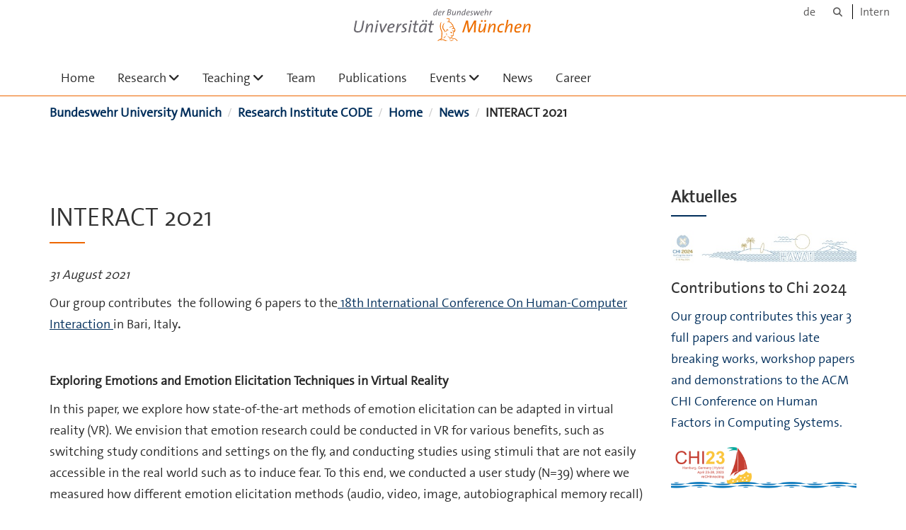

--- FILE ---
content_type: text/html;charset=utf-8
request_url: https://www.unibw.de/usable-security-and-privacy-en/news/interact-2021
body_size: 9535
content:
<!DOCTYPE html>
<html xmlns="http://www.w3.org/1999/xhtml" dir="ltr" lang="en" xml:lang="en">

<head><meta http-equiv="Content-Type" content="text/html; charset=UTF-8" />

  <!-- Meta Tags -->
  
  
  
  
  

  <!-- Page Title -->
  <meta name="twitter:card" content="summary" /><meta property="og:site_name" content="Home" /><meta property="og:title" content="INTERACT 2021" /><meta property="og:type" content="website" /><meta property="og:description" content="" /><meta property="og:url" content="https://www.unibw.de/usable-security-and-privacy-en/news/interact-2021" /><meta property="og:image" content="https://www.unibw.de/usable-security-and-privacy-en/@@site-logo/athene.png" /><meta property="og:image:type" content="image/png" /><meta name="description" content="Our group contributes  6 papers to INTERACT 2021." /><meta name="viewport" content="width=device-width, initial-scale=1.0" /><meta name="generator" content="Plone - http://plone.com" /><title>INTERACT 2021 — Home</title><link href="/++theme++unibw.theme/generated/media/unibw/favicon.png" rel="icon" type="image/png" /><link href="/++theme++unibw.theme/generated/media/unibw/apple-touch-icon.png" rel="apple-touch-icon" /><link href="/++theme++unibw.theme/generated/media/unibw/apple-touch-icon-72x72.png" rel="apple-touch-icon" sizes="72x72" /><link href="/++theme++unibw.theme/generated/media/unibw/apple-touch-icon-114x114.png" rel="apple-touch-icon" sizes="114x114" /><link href="/++theme++unibw.theme/generated/media/unibw/apple-touch-icon-144x144.png" rel="apple-touch-icon" sizes="144x144" /><link rel="stylesheet" href="https://www.unibw.de/++plone++production/++unique++2025-12-16T09:59:46.440720/default.css" data-bundle="production" /><link rel="stylesheet" href="https://www.unibw.de/++plone++static/++unique++None/plone-fontello-compiled.css" data-bundle="plone-fontello" /><link rel="stylesheet" href="https://www.unibw.de/++plone++static/++unique++None/plone-glyphicons-compiled.css" data-bundle="plone-glyphicons" /><link rel="stylesheet" href="https://www.unibw.de/++theme++unibw.theme/generated/css/unibw.min.css?version=2025-12-10%2014%3A00%3A46.000002" data-bundle="brand-css" /><link rel="stylesheet" href="https://www.unibw.de/custom.css?timestamp=2023-02-02 20:05:18.294703" data-bundle="custom-css" /><link rel="canonical" href="https://www.unibw.de/usable-security-and-privacy-en/news/interact-2021" /><link rel="search" href="https://www.unibw.de/bw-en/@@search" title="Search this site" /><script src="/++plone++unibw.policy/fa-kit.js?version=2"></script><script>PORTAL_URL = 'https://www.unibw.de';</script><script src="https://www.unibw.de/++plone++production/++unique++2025-12-16T09:59:46.440720/default.js" data-bundle="production"></script><script src="https://www.unibw.de/++theme++unibw.theme/generated/js/unibw.min.js?version=2025-12-10%2014%3A00%3A46.000002" data-bundle="unibw-js" defer="defer"></script><script src="https://www.unibw.de/++theme++unibw.theme/generated/js/custom.js?version=None" data-bundle="custom-js" defer="defer"></script>
  <!-- Favicon and Touch Icons -->
  
  
  
  
  


  

  
  
  <!-- HTML5 shim and Respond.js for IE8 support of HTML5 elements and media queries -->
  <!-- WARNING: Respond.js doesn't work if you view the page via file:// -->
  <!--[if lt IE 9]>
  <script src="https://oss.maxcdn.com/html5shiv/3.7.2/html5shiv.min.js"></script>
  <script src="https://oss.maxcdn.com/respond/1.4.2/respond.min.js"></script>
<![endif]-->
<link rel="stylesheet" href="/++theme++unibw.theme/frontend.css" /></head>

<body class=" layout-news-item category-aktuelles frontend icons-on portaltype-news-item section-news site-usable-security-and-privacy-en subsection-interact-2021 template-newsitem_view thumbs-on userrole-anonymous viewpermission-view"><div id="wrapper" class="clearfix">

  <a href="#maincontent" class="skip-link sr-only">Skip to main content</a>

    <!-- Header -->
    <header id="header" class="header" role="banner">
      <div id="global-navigation" class="header-nav">
        <div class="header-nav-wrapper navbar-scrolltofixed border-bottom-theme-color-2-1px">
          <div class="container">
              <p id="athene">
      <a href="/home-en"><span class="sr-only">Universität der Bundeswehr München</span></a>
    </p>
  <div class="top-dropdown-outer" id="secondary-navigation">
      <nav aria-label="Language Menu">
        <ul class="list-inline" id="language-menu">
          
          
          <li>
            <a class="language-selector" href="/usable-security-and-privacy">de</a>
          </li>
        </ul>
      </nav>
      <nav class="secondary" aria-label="Tools navigation">
        <a aria-label="Search" href="https://www.unibw.de/usable-security-and-privacy-en/search"><i class="fa fa-search font-13" aria-hidden="true"></i><span class="sr-only">Search</span></a>
        <a href="https://inhouse.unibw.de/">Intern</a>
      </nav>
    </div>
  <!-- Navigation -->
  <nav class="menuzord pull-left flip menuzord-responsive menuzord-click" id="menuzord" aria-label="Main Navigation">
      
      <ul class="menuzord-menu">
        <li>
          <a href="https://www.unibw.de/usable-security-and-privacy-en">Home</a>
        </li>
        <li class=""><a href="/unibw/usable-security-and-privacy-en/research">Research</a><ul class="dropdown" aria-label="Research"><li class=""><a href="/unibw/usable-security-and-privacy-en/research/research-areas">      Research Areas    </a><ul class="dropdown" aria-label="      Research Areas    "><li class=""><a href="/unibw/usable-security-and-privacy-en/research/research-areas/behavioral-biometrics">Behavioral Biometrics</a></li><li class=""><a href="/unibw/usable-security-and-privacy-en/research/research-areas/social-engineering">Social Engineering</a></li><li class=""><a href="/unibw/usable-security-and-privacy-en/research/research-areas/physiological-security">Physiology-based Security Interfaces</a></li><li class=""><a href="/unibw/usable-security-and-privacy-en/research/research-areas/usable-security-in-smart-homes">Usable Security and Privacy in Smart Homes</a></li><li class=""><a href="/unibw/usable-security-and-privacy-en/research/research-areas/secure-tangible-user-interfaces-1">      Secure Tangible User Interfaces    </a></li><li class=""><a href="/unibw/usable-security-and-privacy-en/research/research-areas/novel-authentication-concepts">Novel Authentication Concepts</a></li><li class=""><a href="/unibw/usable-security-and-privacy-en/research/research-areas/security-in-virtual-reality">Security and Privacy in Mixed Reality</a></li><li class=""><a href="/usable-security-and-privacy-en/research/research-areas/user-centered_threats">      User-centered Threats    </a></li><li class=""><a href="/usable-security-and-privacy-en/research/research-areas/user_interfaces_for_cryptocurrencies">      User Interfaces for Cryptocurrencies    </a></li></ul></li><li class=""><a href="/unibw/usable-security-and-privacy-en/projekte/funded-projects">Funded Projects</a><ul class="dropdown" aria-label="Funded Projects"><li class=""><a href="/usable-security-and-privacy-en/research/projekte/primr_dfg">
      PriMR (DFG)
    </a></li><li class=""><a href="/usable-security-and-privacy-en/research/projekte/scalable-biometrics-dfg">
      Scalable Biometrics (DFG)
    </a></li><li class=""><a href="/usable-security-and-privacy-en/research/projekte/prevoke">      PrEvoke (Google Faculty Award)    </a></li><li class=""><a href="/usable-security-and-privacy-en/research/projekte/voice-of-wisdom-dtec">
      Voice of Wisdom (DTEC)
    </a></li><li class=""><a href="/usable-security-and-privacy-en/research/projekte/muquanet">
      MuQuaNet (DTEC)
    </a></li><li class=""><a href="/unibw/usable-security-and-privacy-en/projekte/ubihave-dfg">ubihave (DFG) - finalized</a></li><li class=""><a href="/unibw/usable-security-and-privacy-en/projekte/biometrics">Biometrics++ (ZD.B) - finalized</a></li></ul></li><li class=""><a href="/usable-security-and-privacy-en/research/projects/individual_projects">
      Individual Projects
    </a></li><li class=""><a href="/usable-security-and-privacy-en/research/infrastructure/infrastructure">
      Infrastructure
    </a><ul class="dropdown" aria-label="&#10;      Infrastructure&#10;    "><li class=""><a href="/usable-security-and-privacy-en/research/infrastructure/behavr-lab">
      BehAVR Lab
    </a></li></ul></li><li class=""><a href="/unibw/usable-security-and-privacy-en/downloads/datasets/datasets">      Datasets    </a></li></ul></li><li class=""><a href="/unibw/usable-security-and-privacy-en/lehre">Teaching</a><ul class="dropdown" aria-label="Teaching"><li class=""><a href="/unibw/usable-security-and-privacy-en/teaching/courses">Courses</a></li><li class=""><a href="/unibw/usable-security-and-privacy-en/teaching/theses">Theses</a></li><li class=""><a href="/unibw/usable-security-and-privacy-en/downloads/documents/documents">
      Documents
    </a></li></ul></li><li class=""><a href="/unibw/usable-security-and-privacy-en/team">Team</a></li><li class=""><a href="/unibw/usable-security-and-privacy-en/publikationen/publications">Publications</a></li><li class=""><a href="/unibw/usable-security-and-privacy-en/events">Events</a><ul class="dropdown" aria-label="Events"><li class=""><a href="/usable-security-and-privacy-en/events/summer-school-on-usable-privacy-and-security">CHI 2023 Usable Security Summer School</a></li><li class=""><a href="/usable-security-and-privacy-en/events/eyesec-2020">
      EyeSec 2020
    </a></li><li class=""><a href="/usable-security-and-privacy-en/events/wasbd201920-workshop-on-authentication-beyond-desktops-and-smartphones">      WASBD’20</a></li><li class=""><a href="/usable-security-and-privacy-en/events/virtual-german-chi-week-2020">
      Virtual German CHI Week 2020
    </a></li><li class=""><a href="/unibw/usable-security-and-privacy-en/events/mum-2018">MUM 2018</a></li><li class=""><a href="/unibw/usable-security-and-privacy-en/events/uist-school-2018">UIST School 2018</a></li></ul></li><li class=""><a href="/unibw/usable-security-and-privacy-en/news/news">
      News
    </a></li><li class=""><a href="/usable-security-and-privacy-en/career/career">
      Career
    </a></li>
      </ul>
    </nav>

          </div>
        </div>
      </div>
     <!--  include hero_old.html  -->
    </header>

    <!-- Start main-content -->
    <main class="main-content" id="maincontent" role="main"><!-- Hero --><!-- breadcrumbs --><!-- show breadcrumb only for news items --><div id="breadcrumbs">
  <div class="container mt-0 pt-0 mb-0 pb-0">
    <div class="section-content">
      <div class="row">
        <div class="col-md-12">
          <nav aria-label="Breadcrumbs">
            <span class="sr-only">Sie sind hier</span>

            <ol class="breadcrumb">
              <li>
                <a href="/home">Bundeswehr University Munich</a>
              </li>
              <li>
                <a href="/code">Research Institute CODE</a>
              </li>
              <li>
                <a href="https://www.unibw.de/usable-security-and-privacy-en">Home</a>
              </li>
              <li id="breadcrumbs-1">
                
                  <a href="https://www.unibw.de/usable-security-and-privacy-en/news">News</a>
                  
                

              </li>
              <li id="breadcrumbs-2">
                
                  
                  <span id="breadcrumbs-current">INTERACT 2021</span>
                

              </li>
            </ol>
          </nav>
        </div>
      </div>
    </div>
  </div>
</div><!-- Content --><section>
  <div class="container mt-30 mb-30 pt-30 pb-30">
    <div class="row">
      <div class="col-md-9">
        <div class="blog-posts single-post">
          <article class="post clearfix mb-0">
        <div class="entry-header">
          <div class="post-thumb thumb">
            
            

          </div>
        </div>
        <h1 class="module-title line-bottom">INTERACT 2021</h1>

        <p><em>31 August 2021</em>
        </p>
        <p>Our group contributes  the following 6 papers to the<a href="https://www.interact2021.org/"> 18th International Conference On Human-Computer Interaction </a>in Bari, Italy<strong>.</strong></p>
<p> </p>
<p><strong>Exploring Emotions and Emotion Elicitation Techniques in Virtual Reality</strong></p>
<p>In this paper, we explore how state-of-the-art methods of emotion elicitation can be adapted in virtual reality (VR). We envision that emotion research could be conducted in VR for various benefits, such as switching study conditions and settings on the fly, and conducting studies using stimuli that are not easily accessible in the real world such as to induce fear. To this end, we conducted a user study (N=39) where we measured how different emotion elicitation methods (audio, video, image, autobiographical memory recall) perform in VR compared to the real world. We found that elicitation methods produce largely comparable results between the virtual and real world, but overall participants experience slightly stronger valence and arousal in VR. Emotions faded over time following the same pattern in both worlds. Our findings are beneficial to researchers and practitioners studying or using emotional user interfaces in VR.</p>
<table class="confluenceTable table table-hover">
<tbody>
<tr>
<td valign="center" width="128px"><a href="https://www.unibw.de/usable-security-and-privacy/publikationen/pdf/rivu2021interact1.pdf" rel="noopener" target="_blank"><img alt="rivu2021interact1.jpg" src="https://www.unibw.de/usable-security-and-privacy/publikationen/pdf/jpeg-previews/rivu2021interact1.jpg" title="rivu2021interact1.jpg" /></a></td>
<td valign="center"><strong>Radiah Rivu, Ruoyu Jiang, Ville Mäkelä, Mariam Hassib and Florian Alt. <em>Exploring Emotions and Emotion Elicitation Techniques in Virtual Reality. </em></strong>In Proceedings of the 18th IFIP TC 13 International Conference on Human-Computer Interaction. INTERACT '21. Springer, Berlin-Heidelberg, Germany. <a href="https://www.unibw.de/usable-security-and-privacy/publikationen/pdf/bibtex/rivu2021interact1.bib/@@download/file/rivu2021interact1.bib" rel="noopener" target="_blank">[Download Bibtex]</a></td>
<td> </td>
</tr>
</tbody>
</table>
<p> </p>
<p><strong>Exploring how Saliency Affects Attention in Virtual Reality</strong></p>
<p>We investigate how changes in the saliency of a Virtual Environment (VE) affect our visual attention during different tasks. In particular, we investigate if users are attracted to the most salient regions in the VE. This knowledge will help researchers design optimal VR environments, purposefully direct the attention of users, and avoid unintentional distractions. We conducted a user study (N=30) where participants performed tasks (video watching, object stacking, visual search, waiting) with two different saliency conditions in the virtual environment. Our findings suggest that while participants notice the differences in saliency, their visual attention is not diverted towards the salient regions when they are performing tasks.</p>
<table class="confluenceTable table table-hover">
<tbody>
<tr>
<td valign="center" width="128px"><a href="https://www.unibw.de/usable-security-and-privacy/publikationen/pdf/rivu2021interact3.pdf" rel="noopener" target="_blank"><img alt="rivu2021interact3.jpg" src="https://www.unibw.de/usable-security-and-privacy/publikationen/pdf/jpeg-previews/rivu2021interact3.jpg" title="rivu2021interact3.jpg" /></a></td>
<td valign="center"><strong>Radiah Rivu, Ville Mäkelä, Mariam Hassib, Yomna Abdelrahman and Florian Alt. <em>Exploring how Saliency Affects Attention in Virtual Reality. </em></strong>In Proceedings of the 18th IFIP TC 13 International Conference on Human-Computer Interaction. INTERACT '21. Springer, Berlin-Heidelberg, Germany. <a href="https://www.unibw.de/usable-security-and-privacy/publikationen/pdf/bibtex/rivu2021interact3.bib/@@download/file/rivu2021interact3.bib" rel="noopener" target="_blank">[Download Bibtex]</a></td>
</tr>
</tbody>
</table>
<p> </p>
<p><strong>When Friends become Strangers: Understanding the Influence of Avatar Gender On Interpersonal Distance Between Friends in Virtual Reality</strong></p>
<p>In this paper, we investigate how mismatches between biological gender and avatar gender affect interpersonal distance (IPD) in<br />virtual reality (VR). An increasing number of VR experiences and online platforms like Rec Room and VRChat allow users to assume other genders through customized avatars. While the effects of acquaintanceship and gender have been studied with regard to proxemic behavior, the effect of changed genders remains largely unexplored. We conducted a user study (N = 40, friends = 20, strangers = 20) where users played a two-player collaborative game in Rec Room using both male and female avatars. We found that with swapped avatar genders, the preferred distance increased between friends but not between strangers. We discuss how our results can inform researchers and designers in the domain of multi-user VR.</p>
<table class="confluenceTable table table-hover">
<tbody>
<tr>
<td valign="center" width="128px"><a href="https://www.unibw.de/usable-security-and-privacy/publikationen/pdf/rivu2021interact2.pdf" rel="noopener" target="_blank"><img alt="rivu2021interact2.jpg" src="https://www.unibw.de/usable-security-and-privacy/publikationen/pdf/jpeg-previews/rivu2021interact2.jpg" title="rivu2021interact2.jpg" /></a></td>
<td valign="center"><strong>Radiah Rivu, Yumeng Zhou, Robin Welsch, Ville Mäkelä and Florian Alt. <em>When Friends become Strangers: Understanding the Influence of Avatar Gender On Interpersonal Distance Between Friends in Virtual Reality. </em></strong>In Proceedings of the 18th IFIP TC 13 International Conference on Human-Computer Interaction. INTERACT '21. Springer, Berlin-Heidelberg, Germany. <a href="https://www.unibw.de/usable-security-and-privacy/publikationen/pdf/bibtex/rivu2021interact2.bib/@@download/file/rivu2021interact2.bib" rel="noopener" target="_blank">[Download Bibtex]</a></td>
</tr>
</tbody>
</table>
<p> </p>
<p><strong>Gaze-adaptive Information Access in AR: Empirical Study and Field-Deployment</strong></p>
<p>This paper presents the results of an empirical study and a real-world deployment of a gaze-adaptive UI for Augmented Reality<br />(AR). AR introduces an attention dilemma between focusing on the reality vs. on AR content. Past work suggested eye gaze as a technique to open information interfaces, however there is only little empirical work. We present an empirical study comparing gaze-adaptive to an always-on interface in tasks that vary focus between reality and virtual content. Across tasks, we find most participants prefer the gaze-adaptive UI and find it less distracting. When focusing on reality, the gaze UI is faster, perceived as easier and more intuitive. When focusing on virtual content, always-on is faster but user preferences are split. We conclude with the design and deployment of an interactive application in a public museum, demonstrating the promising potential in the real world.</p>
<table class="confluenceTable table table-hover">
<tbody>
<tr>
<td valign="center" width="128px"><a href="https://www.unibw.de/usable-security-and-privacy/publikationen/pdf/piening2021interact.pdf" rel="noopener" target="_blank"><img alt="piening2021interact.jpg" src="https://www.unibw.de/usable-security-and-privacy/publikationen/pdf/jpeg-previews/piening2021interact.jpg" title="piening2021interact.jpg" /></a></td>
<td valign="center"><strong>Robin Piening, Ken Pfeuffer, Augusto Esteves, Tim Mittermeier, Sarah Prange, Philippe Schroeder and Florian Alt. <em>Gaze-adaptive Information Access in AR: Empirical Study and Field-Deployment. </em></strong>In Proceedings of the 18th IFIP TC 13 International Conference on Human-Computer Interaction. INTERACT '21. Springer, Berlin-Heidelberg, Germany. <a href="https://www.unibw.de/usable-security-and-privacy/publikationen/pdf/bibtex/piening2021interact.bib/@@download/file/piening2021interact.bib" rel="noopener" target="_blank">[Download Bibtex]</a></td>
</tr>
</tbody>
</table>
<p> </p>
<p><strong>Investigating User Perceptions Towards Wearable Mobile Electromyography</strong></p>
<p>Wearables capture physiological user data, enabling novel user interfaces that can identify users, adapt to the user state, and contribute to the quantified self. At the same time, little is known about users’ perception of this new technology. In this paper, we present findings from a user study (N=36) in which participants used an electromyography (EMG) wearable and a visualization of data collected from EMG wearables. We found that participants are highly unaware of what EMG data can reveal about them.<br />Allowing them to explore their physiological data makes them more reluctant to share this data. We conclude with deriving guidelines, to help designers of physiological data-based user interfaces to (a) protect users’ privacy, (b) better inform them, and (c) ultimately support the uptake of this technology.</p>
<table class="confluenceTable table table-hover">
<tbody>
<tr>
<td valign="center" width="128px"><a href="https://www.unibw.de/usable-security-and-privacy/publikationen/pdf/prange2021interact.pdf" rel="noopener" target="_blank"><img alt="prange2021interact.jpg" src="https://www.unibw.de/usable-security-and-privacy/publikationen/pdf/jpeg-previews/prange2021interact.jpg" title="prange2021interact.jpg" /></a></td>
<td valign="center"><strong>Sarah Prange, Sven Mayer, Maria-Lena Bittl, Mariam Hassib and Florian Alt. <em>Investigating User Perceptions Towards Wearable Mobile Electromyography. </em></strong>In Proceedings of the 18th IFIP TC 13 International Conference on Human-Computer Interaction. INTERACT '21. Springer, Berlin-Heidelberg, Germany. <a href="https://www.unibw.de/usable-security-and-privacy/publikationen/pdf/bibtex/prange2021interact.bib/@@download/file/prange2021interact.bib" rel="noopener" target="_blank">[Download Bibtex]</a></td>
<td> </td>
</tr>
</tbody>
</table>
<p> </p>
<p><strong>Passphrases Beat Thermal Attacks: Evaluating Text Input Characteristics Against Thermal Attacks on Laptops and Smartphones</strong></p>
<p>We investigate the effectiveness of thermal attacks against input of text with different characteristics; we study text entry on a smartphone touchscreen and a laptop keyboard. First, we ran a study (N=25) to collect a dataset of thermal images of short words, websites, complex strings (special characters, numbers, letters), passphrases and words with duplicate characters. Afterwards, 20 different participants visually inspected the thermal images to attempt to identify the text input. We found that long and complex strings are less vulnerable to thermal attacks, that visual inspection of thermal images reveals different parts of the entered text (36% on average and up to 82%) even if the attack is not fully successful, and that entering text on laptops is more vulnerable to thermal attacks than on smartphones. We conclude with three learned lessons and recommendations to resist thermal attacks.</p>
<table class="confluenceTable table table-hover">
<tbody>
<tr>
<td valign="center" width="128px"><a rel="noopener" target="_blank"><img alt="" src="https://www.unibw.de/usable-security-and-privacy/publikationen/pdf/jpeg-previews/icon-pdf.png" /></a></td>
<td valign="center"><strong>Yasmeen Abdrabou, Reem Hatem, Yomna Abdelrahman, Amr Elmougy and Mohamed Khamis. <em>Passphrases Beat Thermal Attacks: Evaluating Text Input Characteristics Against Thermal Attacks on Laptops and Smartphones. </em></strong>In Proceedings of the 18th IFIP TC 13 International Conference on Human-Computer Interaction. INTERACT '21. Springer, Berlin-Heidelberg, Germany. <a href="https://www.unibw.de/usable-security-and-privacy/publikationen/pdf/bibtex/abdradou2021interact.bib/@@download/file/abdradou2021interact.bib" rel="noopener" target="_blank">[Download Bibtex]</a></td>
<td> </td>
</tr>
</tbody>
</table>
      </article>
        </div>
      </div>

      <div class="col-md-3">
        <div class="sidebar sidebar-right mt-sm-30">
          <div class="widget">
            <h2 class="widget-title line-bottom">Aktuelles</h2>
            <div class="widget-image-carousel">
        <div class="item">
          <a href="https://www.unibw.de/usable-security-and-privacy-en/news/contributions-to-chi-2024">
            <article>
              <img class="" src="https://www.unibw.de/usable-security-and-privacy-en/news/contributions-to-chi-2024/@@images/3cde0411-53f2-415d-9ecf-026799450292.jpeg" alt="" aria-hidden="true" />
              <h3 class="title">Contributions to Chi 2024</h3>
              <p>Our group contributes this year 3 full papers and various late breaking works, workshop papers and demonstrations to the ACM CHI Conference on Human Factors in Computing Systems.</p>
            </article>
          </a>
        </div>
        <div class="item">
          <a href="https://www.unibw.de/usable-security-and-privacy-en/news/contributions-to-chi-2023">
            <article>
              <img class="" src="https://www.unibw.de/usable-security-and-privacy-en/news/contributions-to-chi-2023/@@images/9df70727-2e17-4b4d-a1ac-8ff984e13f29.png" alt="" aria-hidden="true" />
              <h3 class="title">Contributions to CHI 2023</h3>
              <p>Our group contributes this year 6 full papers and various late breaking works, workshop papers and demonstrations to the ACM CHI Conference on Human Factors in Computing Systems.</p>
            </article>
          </a>
        </div>
        <div class="item">
          <a href="https://www.unibw.de/usable-security-and-privacy-en/news/introducing-xreality-framework">
            <article>
              <img class="" src="https://www.unibw.de/usable-security-and-privacy-en/news/introducing-xreality-framework/@@images/2f1c4ea7-0bcd-453b-a57c-a615c079ce1c.jpeg" alt="" aria-hidden="true" />
              <h3 class="title">Introducing the xReality Framework</h3>
              <p>Together with Philipp Rauschnabel, Reto Felix, Chris Hinsch and Hamza Shahab we published a framework on XR in the journal “Computers in Human Behavior”, which  introduces a revised view on XR.</p>
            </article>
          </a>
        </div>
        <div class="item">
          <a href="https://www.unibw.de/usable-security-and-privacy-en/news/schulerpraktikum_luis">
            <article>
              <img class="" src="https://www.unibw.de/usable-security-and-privacy-en/news/schulerpraktikum_luis/@@images/c2852dca-d6de-4945-8de8-a522be276b09.jpeg" alt="" aria-hidden="true" />
              <h3 class="title">Internship Luis</h3>
              <p>During a one-week school internship, Luis was able to gain insights into the research of the Usable Security and Privacy group. He also developed a working software and hardware prototype.</p>
            </article>
          </a>
        </div>
        <div class="item">
          <a href="https://www.unibw.de/usable-security-and-privacy-en/news/afcea-exhibition-2022">
            <article>
              <img class="" src="https://www.unibw.de/usable-security-and-privacy-en/news/afcea-exhibition-2022/@@images/939f510a-8de6-4147-8984-8f620b94421b.png" alt="" aria-hidden="true" />
              <h3 class="title">AFCEA Exhibition 2022</h3>
              <p>The Usable Security and Privacy Group presents two interesting research projects at this year's AFCEA Exhibition in Bonn: HotFoot and PriKey</p>
            </article>
          </a>
        </div>
        <div class="item">
          <a href="https://www.unibw.de/usable-security-and-privacy-en/news/google-faculty-award-for-prevoke">
            <article>
              <img class="" src="https://www.unibw.de/usable-security-and-privacy-en/news/google-faculty-award-for-prevoke/@@images/9238020b-1b2a-4efe-a923-590a9866e9b3.jpeg" alt="" aria-hidden="true" />
              <h3 class="title">Google Faculty Award for PrEvoke</h3>
              <p>The Usable Security and Privacy group has won a Google Faculty Award for the PrEvoke project, which will launch in January 2022.</p>
            </article>
          </a>
        </div>
        <div class="item">
          <a href="https://www.unibw.de/usable-security-and-privacy-en/news/schulerpraktikum">
            <article>
              <img class="" src="https://www.unibw.de/usable-security-and-privacy-en/news/schulerpraktikum/@@images/94f8f3d9-4a3d-4bac-b333-892283122a07.jpeg" alt="" aria-hidden="true" />
              <h3 class="title">School Internship</h3>
              <p>The Usable Security and Privacy group had the opportunity to introduce a student intern to research in the field of human-machine interaction. During his one-week internship in October 2021, Lucas gained insights into the daily routine of the scientific staff and was also able to realize his own small projects.</p>
            </article>
          </a>
        </div>
      </div>
          </div>
        </div>
      </div>

    </div>
  </div>
</section><!-- end main-content --></main>

    <!-- Footer -->
           
    

<footer class="footer divider layer-overlay overlay-dark-9" id="footer" role="contentinfo">
      <div class="container">
        <div class="row">
          <div class="col-sm-4 col-md-4">
            <div class="widget dark text-white">
              <h2 class="widget-title">Contact</h2>
              <p>Bundeswehr University Munich<br />Research Institute Cyber Defence (CODE)<br />Usable Security and Privacy Group</p>
<p>Cascada Office Building<br />Carl-Wery-Str. 18-22<br />D-81739 Munich, Germany</p>
            </div>
            <div class="widget dark text-white">
              <ul class="list-inline mt-5">
                <li class="m-0 pl-10 pr-10">
                  <i class="fa fa-phone text-theme-color-2 mr-5" aria-hidden="true"></i>
                  +49 89 6004-7324
                </li>
                <li class="m-0 pl-10 pr-10">
                  <i class="fa fa-envelope-o text-theme-color-2 mr-5" aria-hidden="true"></i>
                  <a class="text-white" href="mailto:heike.renner@unibw.de">heike.renner@unibw.de</a>
                </li>
                
              </ul>
            </div>
          </div>
          <div class="col-sm-4 col-md-4">
            <div class="widget dark text-white">
              <h2 class="widget-title">Social Media</h2>
              <p><a href="https://twitter.com/unibw_m" target="_blank" rel="noopener" data-linktype="external" data-val="https://twitter.com/unibw_m">Twitter</a><br /><a href="https://de-de.facebook.com/UniBwMuc" target="_blank" rel="noopener" data-linktype="external" data-val="https://de-de.facebook.com/UniBwMuc">Facebook</a><br /><a href="https://www.instagram.com/unibwmuc/" target="_blank" rel="noopener" data-linktype="external" data-val="https://www.instagram.com/unibwmuc/">Instagram</a><br /><a href="https://www.youtube.com/@UniBwM/videos" target="_blank" rel="noopener" data-linktype="external" data-val="https://www.youtube.com/@UniBwM/videos">Youtube</a></p>
<p> </p>
<h4>Location</h4>
<p><a href="https://www.openstreetmap.org/node/2704347713" target="_blank" rel="noopener" data-linktype="external" data-val="https://www.openstreetmap.org/node/2704347713">mit OpenStreetMap</a><br /><a href="https://goo.gl/maps/SEVzhVMxvpNCqdCV9" target="_blank" rel="noopener" data-linktype="external" data-val="https://goo.gl/maps/SEVzhVMxvpNCqdCV9">mit Google Maps</a></p>
            </div>
          </div>
          <div class="col-sm-4 col-md-4">
            <div class="widget dark text-white">
              <h2 class="widget-title">Quicklinks</h2>
              <p><a href="https://www.unibw.de/usable-security-and-privacy-en/news/news" data-linktype="external" data-val="https://www.unibw.de/usable-security-and-privacy-en/news/news">News</a></p>
<p><a href="https://www.unibw.de/usable-security-and-privacy-en/events" data-linktype="external" data-val="https://www.unibw.de/usable-security-and-privacy-en/events">Events</a></p>
<p><a href="https://www.unibw.de/usable-security-and-privacy-en/team" data-linktype="external" data-val="https://www.unibw.de/usable-security-and-privacy-en/team">Team</a></p>
<p><a href="https://www.unibw.de/usable-security-and-privacy-en/research" data-linktype="external" data-val="https://www.unibw.de/usable-security-and-privacy-en/research">Research</a></p>
<p><a href="https://www.unibw.de/usable-security-and-privacy-en/teaching" data-linktype="external" data-val="https://www.unibw.de/usable-security-and-privacy-en/teaching">Teaching</a></p>
<p><a href="https://www.unibw.de/usable-security-and-privacy-en/publikationen/publications" data-linktype="external" data-val="https://www.unibw.de/usable-security-and-privacy-en/publikationen/publications">Publications</a></p>
<p><a href="/resolveuid/c825faac14fa46088a07a0f35993da18" data-linktype="internal" data-val="c825faac14fa46088a07a0f35993da18">Career</a></p>
              
            </div>
          </div>
        </div>
      </div>

      <div class="footer-bottom">
        <div class="container pt-20 pb-20">
          <div class="row">
            <div class="col-md-12">
            </div>
          </div>
          <div class="row">
            <div class="col-md-12 text-right">
              <div class="widget m-0">
                <nav aria-label="Meta navigation">
                  <ul class="list-inline sm-text-center">
                    
                      <li>
                        <a href="https://www.unibw.de/home-en/footer/kontakt">Contact</a>
                      </li>
                    
                      <li>
                        <a href="https://www.unibw.de/home-en/footer/impressum">Impressum – Legal Disclosure</a>
                      </li>
                    
                      <li>
                        <a href="https://www.unibw.de/home-en/footer/datenschutzerklaerung">Privacy Statement</a>
                      </li>
                    
                      <li>
                        <a href="https://www.unibw.de/home-en/footer/presse-und-kommunikation">Press</a>
                      </li>
                    
                      <li>
                        <a href="https://email.unibw.de/">Webmail</a>
                      </li>
                    
                    <li>
                      <a href="https://www.unibw.de/acl_users/oidc/login?came_from=https://www.unibw.de/usable-security-and-privacy-en/news/interact-2021">Login</a>
                      
                    </li>
                  </ul>
                </nav>
              </div>
            </div>
          </div>
        </div>
      </div>


    </footer><div class="scrollToTop">
      <a aria-label="Scroll to top" href="#header">
        <i class="fa fa-angle-up" aria-hidden="true"></i>
      </a>
    </div>

    
   

    
  </div><!-- end wrapper --><!-- Footer Scripts --><!-- JS | Custom script for all pages --></body>

</html>